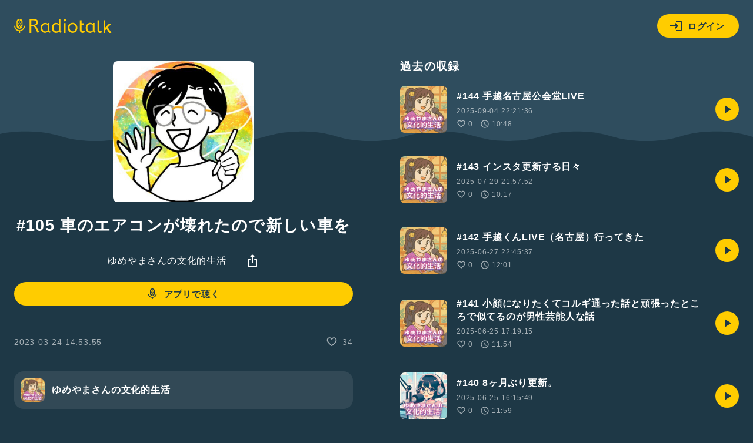

--- FILE ---
content_type: text/html; charset=UTF-8
request_url: https://radiotalk.jp/api/talks/971358
body_size: 895
content:
{"id":971358,"title":"#105 \u8eca\u306e\u30a8\u30a2\u30b3\u30f3\u304c\u58ca\u308c\u305f\u306e\u3067\u65b0\u3057\u3044\u8eca\u3092","description":"","descriptionHtml":"","imageUrl":"https:\/\/storage.radiotalk.jp\/u150299\/image\/programs\/20220923052637_9eb0.jpg","audioFileUrl":"","audioPlaytimeSeconds":702,"createdAt":"2023-03-24 14:53:55","programId":36254,"programTitle":"\u3086\u3081\u3084\u307e\u3055\u3093\u306e\u6587\u5316\u7684\u751f\u6d3b","isOfficialProgram":false,"userId":150299,"userName":"","tags":[],"tagDetails":[],"totalPlayTimes":0,"totalReactions":34}